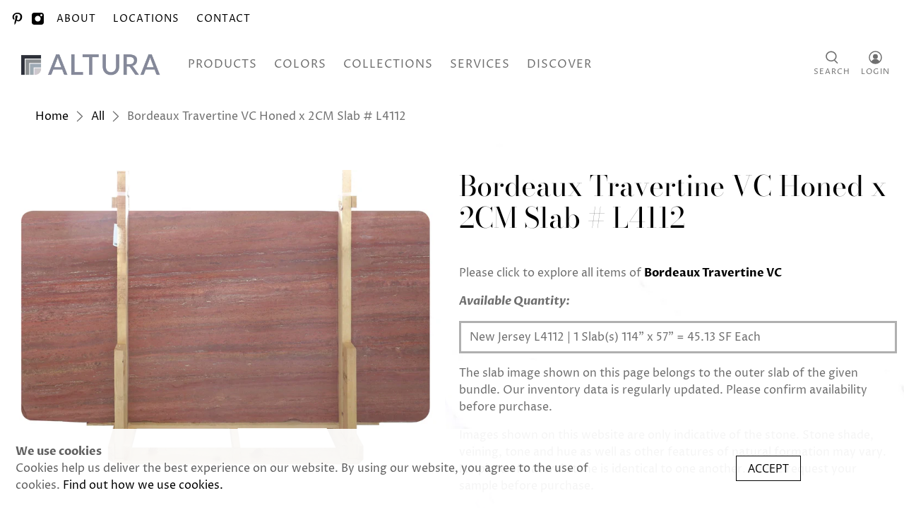

--- FILE ---
content_type: text/css
request_url: https://alturastoneandtile.com/cdn/shop/t/13/assets/boost-pfs-custom.css?v=167670244847543366411733753924
body_size: -21
content:
.fancybox-active .boost-pfs-search-suggestion-wrapper{z-index:99999;position:fixed}.boost-pfs-filter-option-title-text{text-transform:none;font-size:19px;font-weight:400}.boost-pfs-filter-tree-v .boost-pfs-filter-option .boost-pfs-filter-option-title-text:before{border:none;content:"\2012";color:#c1c1c1;font-size:25px;position:absolute;right:6px;font-weight:lighter;margin:-4px 10px -2px 0}.boost-pfs-filter-tree-v .boost-pfs-filter-option.boost-pfs-filter-option-collapsed .boost-pfs-filter-option-title-text:before{content:"+";font-size:35px;right:10px;margin:-2px 10px -2px 0}.boost-pfs-filter-tree-v .boost-pfs-filter-option-title .boost-pfs-filter-clear{margin-right:30px}.boost-pfs-filter-sidebar #shopify-section-collection__sidebar,.boost-pfs-filter-sidebar #shopify-section-search__sidebar{width:100%}.boost-pfs-filter-sidebar .block__collection-list,.boost-pfs-filter-sidebar .block__tag-list,.boost-pfs-filter-sidebar .block__type-list,.boost-pfs-filter-sidebar .block__vendor-list{display:none}.collection__sort-by-filter{max-width:100%!important}.collection__sort-by-filter:after{display:none!important}.boost-pfs-in-collection-search-wrapper,.boost-pfs-in-collection-search{margin:0}.product-thumbnail{font-family:Open Sans,sans-serif;font-size:15px}.boost-pfs-filter-top-sorting-wrapper{margin-top:30px}.boost-pfs-filter-message{height:300px;margin-top:50px}.boost-pfs-search-result-wrap{max-width:1200px;padding:0 10px;margin-top:-50px}.search__results-wrapper{display:none!important}.boost-pfs-search-result-list-item{margin-top:50px}@media only screen and (max-width: 767px){.search-popup{opacity:0}.boost-pfs-filter-sidebar,#shopify-section-collection__main,#shopify-section-search__main{width:100%}.boost-pfs-filter-sidebar #shopify-section-collection__sidebar{display:none}.boost-pfs-filter-tree-mobile-button button{margin-top:10px}}@media only screen and (min-width: 768px){.search-popup .boost-pfs-search-box{min-width:400px}.search-popup{margin-bottom:400px}.collection__main,.search__main{width:75%}.boost-pfs-in-collection-search{margin-top:0;margin-bottom:20px;padding:0 10px}.collection-page .heading-wrapper--collection{margin-bottom:0}.search-form{margin-top:30px}}.collection__filters{display:initial}.boost-pfs-filter-tree-open-body .mobile-menu__toggle-button{z-index:0}.boost-pfs-search-result-toolbar{display:flex;align-items:center;margin:10px 10px 30px;border-top:1px solid #ededed;border-bottom:1px solid #ededed;white-space:nowrap;padding:0}.boost-pfs-search-result-toolbar .boost-pfs-search-result-item:first-child{flex:auto}.boost-pfs-search-result-toolbar .boost-pfs-search-result-panel-controls{padding:17px 0;margin:0}.boost-pfs-search-result-header{margin:0 10px}@media (max-width: 767px){.boost-pfs-search-result-toolbar .boost-pfs-search-total-result{display:none}.sidebar-section{order:0}}.boost-pfs-search-total-result{font-style:italic}main{min-height:initial}.boost-pfs-in-collection-search{padding:0 10px}.collection-page .collection__filters{margin-bottom:0}
/*# sourceMappingURL=/cdn/shop/t/13/assets/boost-pfs-custom.css.map?v=167670244847543366411733753924 */
